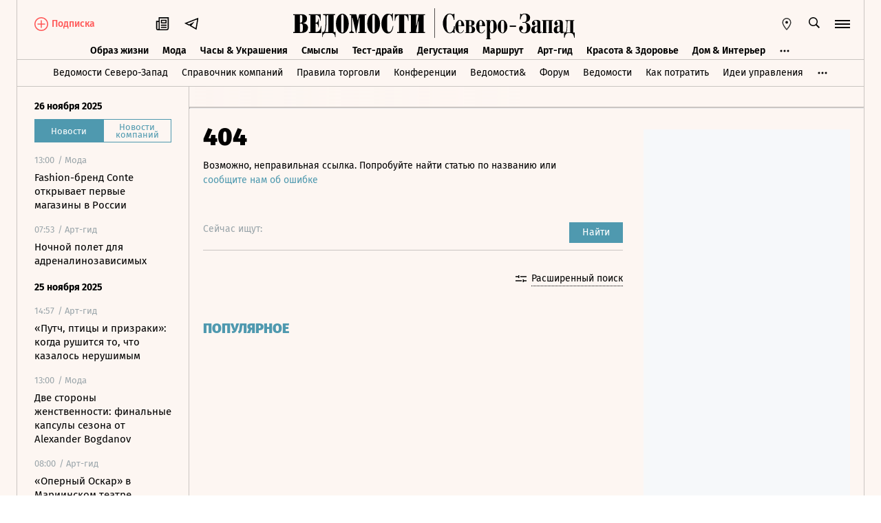

--- FILE ---
content_type: text/css; charset=utf-8
request_url: https://cdn26.vedomosti.ru/1.6.805/assets/SearchItem-c1f95be2.css
body_size: 844
content:
.search-mobile-item__info{display:flex}.search-mobile-item__image{width:116px;height:65px;margin-right:15px;flex:none}.search-mobile-item__title{font-size:14px;line-height:16px}@media screen and (min-width: 360px){.search-mobile-item__title{font-size:16px;line-height:19px}}.search-mobile-item__subtitle{font-family:Lora,Times,serif;margin-top:10px;font-size:14px;line-height:20px}.search-mobile-item__subtitle em{color:#fdf6f2;background-color:var(--ved-main-color, #4f99af);font-style:normal;padding:2px 1px}@media screen and (min-width: 360px){.search-mobile-item__subtitle{font-size:16px;line-height:26px}}.search-item{display:flex;justify-content:space-between;transition:opacity .3s ease-in-out;padding:20px 0;transition:all .3s ease-in-out}.search-item:hover{opacity:.6}.search-item__desktop{display:flex;justify-content:space-between;width:100%}.search-item__wrapper{min-height:fit-content}.search-item__title{font-size:22px;line-height:25px;padding-bottom:10px}.search-item__subtitle{font-family:Lora,Times,serif;font-size:14px;line-height:22px}.search-item__subtitle em{color:#fdf6f2;background-color:var(--ved-main-color, #4f99af);font-style:normal;padding:4px}.search-item__info{font-size:12px;line-height:14px;margin-bottom:10px}.search-item__image{width:142px;height:80px;margin-left:30px;flex:none}


--- FILE ---
content_type: text/javascript; charset=utf-8
request_url: https://cdn26.vedomosti.ru/1.6.805/assets/no-photo-399e8edd.js
body_size: -469
content:
const o="https://cdn26.vedomosti.ru/1.6.805/assets/no-photo-bf77dbdb.png";export{o as n};


--- FILE ---
content_type: text/javascript; charset=utf-8
request_url: https://cdn26.vedomosti.ru/1.6.805/assets/index-fce948e5.js
body_size: 146
content:
import{P as o}from"./PageError-78c6bb9e.js";import"./socials-2934bfd6.js";import"./index-38384514.js";import"./vendor-7ed3ec1c.js";import"./axios-7e2166d8.js";import"./polyfills-8cdbc904.js";import"./crypto-bn-6696e6d5.js";import"./elliptic-65900489.js";import"./lodash-0917b722.js";import"./sentry-e97845e0.js";import"./imask/esm-a29b7dc4.js";import"./Banner-ea26694a.js";import"./BaseImage-e6d0b5de.js";import"./Tooltip-a1ae6033.js";import"./logger-e10aea59.js";import"./no-photo-399e8edd.js";import"./Page-9fcd5cd9.js";import"./Search-10064655.js";import"./Tabs-2c515167.js";import"./SearchItem-4aa414ba.js";import"./appMixin-366a72ee.js";export{o as default};


--- FILE ---
content_type: image/svg+xml
request_url: https://cdn26.vedomosti.ru/1.6.805/assets/logo-ved-spb-b3b01cc7.svg
body_size: 23029
content:
<svg width="428" height="47" viewBox="0 0 428 47" fill="none" xmlns="http://www.w3.org/2000/svg">
<path fill-rule="evenodd" clip-rule="evenodd" d="M150.376 18.9673H151.032V7.57214H150.601L148.81 9.84487C147.669 8.77093 144.977 8.28245 143.811 8.28245C137.886 8.28245 133.803 15.1903 133.803 23.2982C133.803 32.6352 137.969 38.2546 143.857 38.2546C149.484 38.2546 151.548 31.6352 151.786 26.8376H151.053C150.524 30.5879 148.698 36.1031 145.354 36.1031C142.821 36.1031 142.407 33.2534 142.407 28.7564V16.7527C142.407 12.5782 143.292 9.6982 145.676 9.6982C148.281 9.6982 150.103 14.2218 150.376 18.9673ZM10.0681 10.428V21.8377H11.5118C12.5566 21.8377 13.679 21.1323 13.679 18.2862V13.7711C13.679 10.3959 12.4485 10.4149 11.6826 10.4267C11.6391 10.4274 11.5968 10.428 11.5566 10.428H10.0681ZM0.000244141 36.0923L2.1457 36.108L2.14449 10.4183L0.000244141 10.4414V9.01469L12.6633 9.01833C17.3409 9.01833 20.856 11.5044 20.856 15.3347C20.856 19.1383 18.913 21.9298 15.073 22.4292V22.8365C18.3869 22.7771 22.3215 25.2535 22.3215 29.1177C22.3215 34.6911 18.3033 37.4717 12.7784 37.4717H0.000244141V36.0923ZM10.0463 23.2571L10.0681 36.1032H11.5566L11.606 36.1033C12.3921 36.105 14.3893 36.1095 14.3893 32.6014V26.6414C14.3893 24.1214 12.7202 23.2268 11.5118 23.2268L10.0463 23.2571ZM23.753 10.4125H25.9009V36.0828H23.753V37.4719H42.4002V26.8271H41.8245C41.2427 31.8961 39.5409 36.0549 33.8051 36.044L33.7663 23.2852L34.5348 23.2695C36.8306 23.2695 37.8209 26.1107 38.1324 28.9713H38.8512V16.1434H38.1324C37.9227 19.084 36.7978 21.8464 34.5348 21.8464L33.8051 21.8452L33.7663 10.438C33.7663 10.438 40.5566 8.85493 41.0524 19.0089H41.7481V9.08039H23.753V10.4125ZM53.2404 10.4433V36.0978H48.5543V35.3839C49.6052 32.9015 50.3628 25.6287 50.3628 21.1318V13.293C50.3628 11.1669 51.0622 10.4433 51.8016 10.4433H53.2404ZM45.3349 9.00451V10.4324H47.5337C48.2367 10.4324 48.924 11.133 48.924 13.2797V21.5427C48.924 28.1972 48.1992 34.8445 46.0452 36.0978H43.8876V43.9354H44.6076C44.6076 39.9524 46.1385 37.5221 49.6428 37.5221H57.5579C61.1992 37.5221 63.3131 39.3851 63.3131 43.9354H64.0319V36.0978H61.1543V10.4433L63.3131 10.4324V9.00451H45.3349ZM89.9438 14.7142H89.2116L89.1959 33.1966C89.1959 35.21 90.3801 36.096 92.0504 36.1106C92.1207 36.1833 92.0723 37.5166 92.0723 37.5166H84.9062V36.1251C85.9438 36.1251 87.7789 35.9445 87.7789 33.2294L87.785 10.4039H85.6298V9.08511H95.545L97.848 18.7397L100.149 9.08511L110.79 9.08148V10.3675H108.598L108.635 36.09H110.79V37.4718H98.5547V36.09H100.726V14.6997H100.149L95.688 37.4839L95.0322 37.4718L89.9438 14.7142ZM160.43 10.409C156.784 10.409 154.72 14.7217 154.72 18.9799H153.958V9.06233L174.801 9.08536V18.9799H174.041C174.041 15.0781 172.28 10.4078 168.309 10.4078V36.1132H171.211V37.472H157.587V36.1132H160.43V10.409ZM176.266 10.3995H178.435V36.1135H176.279V37.4723H187.75V36.1086L186.278 36.0638V34.6892L189.325 19.722H189.902L189.946 36.1086H188.479V37.4723H200.001V36.1086H197.788V10.3995H200.001V9.0856H188.479V10.3874H189.946V11.882L186.896 26.1026H186.322V10.3995H187.788V9.0856H176.266V10.3995ZM72.6343 11.8247C72.6343 10.089 73.5022 9.52536 74.4573 9.52536C75.4149 9.52536 76.2731 10.089 76.2731 11.8247V34.6066C76.2731 36.3423 75.4149 36.9787 74.4573 36.9787C73.5022 36.9787 72.6343 36.3423 72.6343 34.6066V11.8247ZM64.7434 23.3084C64.7434 30.3314 67.7967 38.2247 74.4573 38.2247C81.1252 38.2247 84.1786 30.4187 84.1786 23.4005C84.1786 16.3763 81.1252 8.28172 74.4573 8.28172C67.7967 8.28172 64.7434 16.2878 64.7434 23.3084ZM120.119 11.8247C120.119 10.089 120.988 9.52536 121.942 9.52536C122.901 9.52536 123.759 10.089 123.759 11.8247V34.6066C123.759 36.3423 122.901 36.9787 121.942 36.9787C120.988 36.9787 120.119 36.3423 120.119 34.6066V11.8247ZM112.229 23.3084C112.229 30.3314 115.28 38.2247 121.942 38.2247C128.61 38.2247 131.662 30.4187 131.662 23.4005C131.662 16.3763 128.61 8.28172 121.942 8.28172C115.28 8.28172 112.229 16.2878 112.229 23.3084Z" fill="black"/>
<rect x="214" width="0.7" height="45" fill="black"/>
<path d="M243.632 17.7947C243.205 15.0218 242.411 12.8601 241.25 11.3096C240.12 9.75917 238.821 8.98395 237.355 8.98395C236.103 8.98395 235.141 9.40138 234.469 10.2362C233.827 11.0711 233.369 12.07 233.094 13.2328C232.819 14.3658 232.666 15.5287 232.636 16.7213C232.605 17.8842 232.59 18.8085 232.59 19.4943L232.544 25.6216C232.544 27.8876 232.682 29.7511 232.957 31.2122C233.262 32.6732 233.644 33.836 234.102 34.7007C234.56 35.5654 235.064 36.1766 235.614 36.5344C236.194 36.8624 236.76 37.0264 237.309 37.0264C237.89 37.0264 238.516 36.8624 239.188 36.5344C239.891 36.1766 240.563 35.625 241.204 34.8796C241.846 34.1044 242.411 33.1055 242.899 31.883C243.388 30.6307 243.724 29.0952 243.907 27.2764H245.053L244.778 37.6525H243.632C243.449 37.1755 243.235 36.8773 242.991 36.758C242.747 36.6089 242.502 36.5344 242.258 36.5344C241.922 36.5344 241.586 36.6239 241.25 36.8028C240.914 36.9817 240.563 37.1606 240.196 37.3395C239.921 37.4885 239.57 37.6376 239.142 37.7867C238.745 37.9358 238.211 38.0103 237.538 38.0103C235.858 38.0103 234.362 37.5482 233.048 36.6239C231.765 35.6995 230.666 34.5069 229.749 33.0459C228.863 31.555 228.176 29.9151 227.687 28.1261C227.229 26.3073 227 24.5034 227 22.7144C227 21.0149 227.244 19.3005 227.733 17.5711C228.222 15.8119 228.909 14.2317 229.795 12.8303C230.681 11.3991 231.75 10.2362 233.002 9.34174C234.285 8.44725 235.706 8 237.264 8C238.088 8 238.852 8.11927 239.555 8.3578C240.257 8.59633 240.899 8.83486 241.479 9.07339C241.632 9.13303 241.754 9.17775 241.846 9.20757C241.968 9.23739 242.105 9.25229 242.258 9.25229C242.411 9.25229 242.609 9.19266 242.854 9.07339C243.098 8.95413 243.266 8.7156 243.358 8.3578H244.549V17.7947H243.632Z" fill="black"/>
<path d="M259.109 33.0906C258.804 33.7466 258.468 34.3727 258.101 34.969C257.765 35.5654 257.368 36.0872 256.91 36.5344C256.452 36.9817 255.933 37.3394 255.352 37.6078C254.802 37.8761 254.191 38.0103 253.519 38.0103C252.45 38.0103 251.442 37.7569 250.495 37.25C249.579 36.7133 248.754 35.9977 248.021 35.1032C247.319 34.1789 246.753 33.1055 246.326 31.883C245.929 30.6307 245.73 29.289 245.73 27.8578C245.73 26.5161 245.913 25.2339 246.28 24.0115C246.677 22.789 247.181 21.7156 247.792 20.7913C248.434 19.867 249.151 19.1365 249.946 18.5998C250.77 18.0333 251.626 17.75 252.511 17.75C253.245 17.75 254.023 17.9438 254.848 18.3314C255.673 18.6892 256.421 19.2557 257.093 20.031C257.765 20.8062 258.315 21.7901 258.743 22.9828C259.201 24.1456 259.43 25.5321 259.43 27.1422H250.679V31.2122C250.679 31.8979 250.709 32.5986 250.77 33.3142C250.831 34 250.954 34.6261 251.137 35.1927C251.351 35.7592 251.656 36.2213 252.053 36.5791C252.45 36.9369 252.985 37.1158 253.657 37.1158C254.268 37.1158 254.833 36.9667 255.352 36.6686C255.872 36.3406 256.33 35.953 256.727 35.5057C257.154 35.0585 257.521 34.5814 257.827 34.0745C258.132 33.5677 258.361 33.1353 258.514 32.7775L259.109 33.0906ZM254.94 26.2477V24.1904C254.94 23.5046 254.909 22.8337 254.848 22.1778C254.818 21.5218 254.726 20.9404 254.573 20.4335C254.451 19.8968 254.237 19.4644 253.932 19.1365C253.626 18.8085 253.229 18.6445 252.741 18.6445C252.282 18.6445 251.916 18.7489 251.641 18.9576C251.396 19.1663 251.198 19.4495 251.045 19.8073C250.892 20.1651 250.786 20.5677 250.724 21.0149C250.694 21.4622 250.679 21.9243 250.679 22.4014V26.2477H254.94Z" fill="black"/>
<path d="M267.499 18.1078C268.446 18.1078 269.378 18.1525 270.294 18.242C271.21 18.3016 272.005 18.4805 272.677 18.7787C273.379 19.047 273.944 19.4644 274.372 20.031C274.8 20.5975 275.013 21.3727 275.013 22.3567C275.013 23.6984 274.616 24.6823 273.822 25.3085C273.059 25.9346 271.898 26.4564 270.34 26.8739V27.008C271.042 27.1869 271.73 27.4106 272.402 27.6789C273.074 27.9174 273.654 28.2454 274.143 28.6628C274.662 29.0505 275.075 29.5275 275.38 30.094C275.685 30.6605 275.838 31.3463 275.838 32.1514C275.838 32.8073 275.747 33.4633 275.563 34.1193C275.411 34.7752 275.105 35.3716 274.647 35.9083C274.219 36.4151 273.608 36.8326 272.814 37.1605C272.02 37.4885 270.997 37.6525 269.744 37.6525H260.718V36.758H262.276V19.0023H260.718V18.1078H267.499ZM268.095 26.4713C268.4 26.4713 268.69 26.4415 268.965 26.3819C269.271 26.2924 269.53 26.1433 269.744 25.9346C269.958 25.6961 270.126 25.3681 270.248 24.9507C270.401 24.5333 270.477 23.9817 270.477 23.2959V21.9541C270.477 21.1491 270.386 20.5528 270.202 20.1651C270.019 19.7477 269.805 19.4644 269.561 19.3154C269.317 19.1365 269.042 19.047 268.736 19.047C268.461 19.0172 268.232 19.0023 268.049 19.0023H266.766V26.4713H268.095ZM268.919 36.758C269.103 36.758 269.301 36.7133 269.515 36.6239C269.759 36.5344 269.973 36.3704 270.157 36.1319C270.37 35.8635 270.538 35.4908 270.661 35.0138C270.813 34.5367 270.89 33.8956 270.89 33.0906V31.3911C270.89 31.0034 270.859 30.586 270.798 30.1388C270.768 29.6617 270.676 29.2294 270.523 28.8417C270.37 28.4243 270.126 28.0814 269.79 27.8131C269.454 27.5149 268.996 27.3658 268.415 27.3658H266.766V36.758H268.919Z" fill="black"/>
<path d="M290.879 33.0906C290.573 33.7466 290.237 34.3727 289.871 34.969C289.535 35.5654 289.138 36.0872 288.679 36.5344C288.221 36.9817 287.702 37.3394 287.122 37.6078C286.572 37.8761 285.961 38.0103 285.289 38.0103C284.22 38.0103 283.212 37.7569 282.265 37.25C281.348 36.7133 280.524 35.9977 279.791 35.1032C279.088 34.1789 278.523 33.1055 278.095 31.883C277.698 30.6307 277.5 29.289 277.5 27.8578C277.5 26.5161 277.683 25.2339 278.049 24.0115C278.446 22.789 278.95 21.7156 279.561 20.7913C280.203 19.867 280.921 19.1365 281.715 18.5998C282.54 18.0333 283.395 17.75 284.281 17.75C285.014 17.75 285.793 17.9438 286.618 18.3314C287.442 18.6892 288.191 19.2557 288.863 20.031C289.535 20.8062 290.085 21.7901 290.512 22.9828C290.97 24.1456 291.2 25.5321 291.2 27.1422H282.448V31.2122C282.448 31.8979 282.479 32.5986 282.54 33.3142C282.601 34 282.723 34.6261 282.906 35.1927C283.12 35.7592 283.426 36.2213 283.823 36.5791C284.22 36.9369 284.754 37.1158 285.426 37.1158C286.037 37.1158 286.602 36.9667 287.122 36.6686C287.641 36.3406 288.099 35.953 288.496 35.5057C288.924 35.0585 289.29 34.5814 289.596 34.0745C289.901 33.5677 290.13 33.1353 290.283 32.7775L290.879 33.0906ZM286.709 26.2477V24.1904C286.709 23.5046 286.679 22.8337 286.618 22.1778C286.587 21.5218 286.495 20.9404 286.343 20.4335C286.221 19.8968 286.007 19.4644 285.701 19.1365C285.396 18.8085 284.999 18.6445 284.51 18.6445C284.052 18.6445 283.685 18.7489 283.41 18.9576C283.166 19.1663 282.967 19.4495 282.815 19.8073C282.662 20.1651 282.555 20.5677 282.494 21.0149C282.463 21.4622 282.448 21.9243 282.448 22.4014V26.2477H286.709Z" fill="black"/>
<path d="M292.396 47V46.1055H293.953V19.0023H292.35V18.1078H296.611C296.855 18.1078 297.161 18.0631 297.527 17.9736C297.894 17.8842 298.199 17.8096 298.444 17.75V20.8807C298.535 20.5229 298.673 20.1651 298.856 19.8073C299.039 19.4495 299.284 19.1216 299.589 18.8234C299.925 18.4954 300.322 18.242 300.78 18.0631C301.269 17.8544 301.85 17.75 302.522 17.75C303.713 17.75 304.706 18.1078 305.5 18.8234C306.325 19.5092 306.981 20.3739 307.47 21.4174C307.959 22.4312 308.31 23.5344 308.524 24.7271C308.738 25.8899 308.845 26.9633 308.845 27.9472C308.845 29.617 308.616 31.0929 308.157 32.375C307.73 33.6273 307.165 34.6709 306.462 35.5057C305.79 36.3406 305.026 36.9667 304.171 37.3842C303.316 37.8016 302.476 38.0103 301.651 38.0103C301.01 38.0103 300.368 37.7718 299.727 37.2947C299.116 36.7878 298.688 36.117 298.444 35.2821V46.1055H300.002V47H292.396ZM303.896 25.8005C303.896 25.0849 303.866 24.3245 303.805 23.5195C303.774 22.7144 303.682 21.969 303.53 21.2833C303.377 20.5677 303.133 19.9862 302.797 19.539C302.461 19.0619 302.018 18.8234 301.468 18.8234C300.918 18.8234 300.46 19.0321 300.093 19.4495C299.727 19.867 299.421 20.4037 299.177 21.0596C298.963 21.7156 298.795 22.461 298.673 23.2959C298.581 24.1307 298.52 24.9805 298.49 25.8452C298.459 26.7099 298.444 27.5447 298.444 28.3498C298.444 29.125 298.444 29.7959 298.444 30.3624C298.444 31.7638 298.535 32.8819 298.719 33.7167C298.932 34.5516 299.177 35.1927 299.452 35.6399C299.757 36.0573 300.078 36.3406 300.414 36.4897C300.78 36.6089 301.117 36.6686 301.422 36.6686C301.727 36.6686 302.033 36.5791 302.338 36.4002C302.644 36.1915 302.903 35.8635 303.117 35.4163C303.362 34.9392 303.545 34.3131 303.667 33.5378C303.82 32.7626 303.896 31.8085 303.896 30.6755V25.8005Z" fill="black"/>
<path d="M317.54 38.0103C316.654 38.0103 315.768 37.7718 314.882 37.2947C313.996 36.8177 313.202 36.1319 312.5 35.2374C311.828 34.3429 311.278 33.2844 310.85 32.0619C310.422 30.8096 310.209 29.4232 310.209 27.9025C310.209 26.7099 310.377 25.5172 310.713 24.3245C311.079 23.1021 311.583 22.0138 312.225 21.0596C312.866 20.0757 313.63 19.2856 314.516 18.6892C315.432 18.0631 316.44 17.75 317.54 17.75C318.639 17.75 319.632 18.0631 320.518 18.6892C321.434 19.2856 322.213 20.0757 322.855 21.0596C323.496 22.0138 323.985 23.1021 324.321 24.3245C324.688 25.5172 324.871 26.7099 324.871 27.9025C324.871 29.4232 324.657 30.8096 324.229 32.0619C323.802 33.2844 323.237 34.3429 322.534 35.2374C321.862 36.1319 321.083 36.8177 320.197 37.2947C319.311 37.7718 318.426 38.0103 317.54 38.0103ZM317.54 18.6445C316.959 18.6445 316.501 18.7936 316.165 19.0917C315.86 19.3601 315.631 19.7328 315.478 20.2099C315.325 20.6869 315.233 21.2385 315.203 21.8647C315.172 22.4908 315.157 23.1319 315.157 23.7878V32.0172C315.157 32.6433 315.172 33.2546 315.203 33.8509C315.233 34.4472 315.325 34.9989 315.478 35.5057C315.631 35.9828 315.86 36.3704 316.165 36.6686C316.501 36.9667 316.959 37.1158 317.54 37.1158C318.12 37.1158 318.563 36.9667 318.868 36.6686C319.204 36.3704 319.449 35.9828 319.602 35.5057C319.754 34.9989 319.846 34.4472 319.876 33.8509C319.907 33.2546 319.922 32.6433 319.922 32.0172V23.7878C319.922 23.1319 319.907 22.4908 319.876 21.8647C319.846 21.2385 319.754 20.6869 319.602 20.2099C319.449 19.7328 319.204 19.3601 318.868 19.0917C318.563 18.7936 318.12 18.6445 317.54 18.6445Z" fill="black"/>
<path d="M328.427 26.2477H338.049V28.2603H328.427V26.2477Z" fill="black"/>
<path d="M343.957 17.0791L344.415 8.3578H345.148C345.179 8.44725 345.24 8.59633 345.331 8.80505C345.423 9.01376 345.637 9.11812 345.973 9.11812C346.828 9.11812 347.378 9.05849 347.622 8.93922C347.897 8.81996 348.126 8.70069 348.31 8.58142C348.493 8.43234 348.783 8.29817 349.18 8.1789C349.608 8.05963 350.402 8 351.563 8C352.601 8 353.579 8.14908 354.495 8.44725C355.442 8.7156 356.267 9.11812 356.97 9.65482C357.703 10.1915 358.283 10.8475 358.711 11.6227C359.138 12.3979 359.352 13.2924 359.352 14.3062C359.352 16.2144 358.848 17.6755 357.84 18.6892C356.832 19.703 355.244 20.5378 353.075 21.1938V21.5963C353.991 21.8349 354.862 22.1778 355.687 22.625C356.511 23.0424 357.229 23.5791 357.84 24.2351C358.482 24.8911 358.986 25.6663 359.352 26.5608C359.719 27.4255 359.902 28.4094 359.902 29.5126C359.902 30.4071 359.765 31.3463 359.49 32.3303C359.245 33.3142 358.756 34.2385 358.023 35.1032C357.321 35.9381 356.359 36.6388 355.137 37.2053C353.915 37.742 352.342 38.0103 350.417 38.0103C349.348 38.0103 348.34 37.8463 347.393 37.5183C346.446 37.1605 345.622 36.6686 344.919 36.0424C344.216 35.3865 343.667 34.6112 343.269 33.7167C342.872 32.8222 342.674 31.8383 342.674 30.7649C342.674 29.4232 342.979 28.4392 343.59 27.8131C344.232 27.1571 344.95 26.8291 345.744 26.8291C346.507 26.8291 347.149 27.1422 347.668 27.7683C348.187 28.3945 348.447 29.1995 348.447 30.1835C348.447 30.6904 348.325 31.1227 348.081 31.4805C347.867 31.8383 347.638 32.1365 347.393 32.375C347.088 32.6433 346.721 32.9117 346.294 33.18C345.896 33.4186 345.698 33.7764 345.698 34.2534C345.698 34.5516 345.79 34.8647 345.973 35.1927C346.156 35.5206 346.446 35.8188 346.843 36.0872C347.241 36.3555 347.729 36.5791 348.31 36.758C348.89 36.9369 349.593 37.0264 350.417 37.0264C351.303 37.0264 352.006 36.8177 352.525 36.4002C353.044 35.953 353.426 35.4163 353.671 34.7901C353.945 34.164 354.113 33.4931 354.175 32.7775C354.266 32.0321 354.312 31.3463 354.312 30.7202V27.992C354.312 27.1869 354.251 26.4117 354.129 25.6663C354.037 24.9209 353.839 24.2649 353.533 23.6984C353.228 23.1319 352.815 22.6846 352.296 22.3567C351.777 21.9989 351.105 21.82 350.28 21.82H347.76V20.836H350.646C351.716 20.836 352.525 20.4186 353.075 19.5837C353.625 18.7489 353.9 17.6158 353.9 16.1846V13.6353C353.9 11.8761 353.594 10.6686 352.983 10.0126C352.403 9.32684 351.7 8.98395 350.876 8.98395C349.868 8.98395 349.012 9.23739 348.31 9.74427C347.638 10.2511 347.073 10.8922 346.614 11.6674C346.156 12.4427 345.79 13.3222 345.515 14.3062C345.27 15.2603 345.056 16.1846 344.873 17.0791H343.957Z" fill="black"/>
<path d="M377.259 35.6399C376.678 36.5046 376.067 37.1158 375.426 37.4736C374.815 37.8314 374.128 38.0103 373.364 38.0103C372.936 38.0103 372.554 37.9209 372.218 37.742C371.882 37.5631 371.592 37.3245 371.348 37.0264C371.104 36.7282 370.905 36.4151 370.752 36.0872C370.6 35.7294 370.508 35.3716 370.477 35.0138C370.264 35.3417 369.989 35.6846 369.653 36.0424C369.347 36.4002 368.981 36.7282 368.553 37.0264C368.156 37.2947 367.698 37.5183 367.178 37.6972C366.69 37.906 366.155 38.0103 365.575 38.0103C364.842 38.0103 364.2 37.8761 363.65 37.6078C363.131 37.3394 362.688 36.9667 362.321 36.4897C361.955 36.0126 361.68 35.4759 361.497 34.8796C361.313 34.2534 361.222 33.5975 361.222 32.9117C361.222 31.6594 361.436 30.6456 361.863 29.8704C362.291 29.0654 362.902 28.4243 363.696 27.9472C364.521 27.4702 365.498 27.1422 366.628 26.9633C367.759 26.7546 369.011 26.6055 370.386 26.5161V21.4622C370.386 20.3291 370.126 19.5837 369.607 19.2259C369.118 18.8383 368.522 18.6445 367.82 18.6445C367.331 18.6445 366.934 18.6892 366.628 18.7787C366.354 18.8681 366.124 18.9874 365.941 19.1365C365.788 19.2557 365.682 19.3899 365.62 19.539C365.59 19.6583 365.575 19.7626 365.575 19.8521C365.575 20.18 365.666 20.4633 365.85 20.7018C366.063 20.9106 366.277 21.1491 366.491 21.4174C366.644 21.6261 366.781 21.8796 366.903 22.1778C367.056 22.4461 367.133 22.789 367.133 23.2064C367.133 23.9817 366.903 24.6376 366.445 25.1743C365.987 25.711 365.422 25.9794 364.75 25.9794C364.292 25.9794 363.895 25.8899 363.559 25.711C363.253 25.5023 362.993 25.2489 362.78 24.9507C362.566 24.6227 362.413 24.2947 362.321 23.9667C362.23 23.6089 362.184 23.2661 362.184 22.9381C362.184 22.4014 362.306 21.8349 362.551 21.2385C362.795 20.6124 363.192 20.0459 363.742 19.539C364.292 19.0023 365.01 18.57 365.895 18.242C366.812 17.914 367.927 17.75 369.24 17.75C369.973 17.75 370.676 17.8096 371.348 17.9289C372.02 18.0183 372.616 18.1972 373.135 18.4656C373.685 18.7339 374.112 19.1216 374.418 19.6284C374.723 20.1055 374.876 20.7317 374.876 21.5069V33.7615C374.876 34.2683 374.891 34.7752 374.922 35.2821C374.952 35.789 375.151 36.0424 375.517 36.0424C375.762 36.0424 375.976 35.9679 376.159 35.8188C376.342 35.6399 376.541 35.4312 376.755 35.1927L377.259 35.6399ZM370.386 27.4105C369.378 27.5 368.583 27.7087 368.003 28.0367C367.453 28.3647 367.041 28.7672 366.766 29.2443C366.491 29.7213 366.323 30.2431 366.262 30.8096C366.201 31.3761 366.17 31.9427 366.17 32.5092C366.17 33.4633 366.262 34.2833 366.445 34.969C366.628 35.625 367.087 35.953 367.82 35.953C368.278 35.953 368.736 35.7145 369.194 35.2374C369.653 34.7603 370.05 34.3131 370.386 33.8956V27.4105Z" fill="black"/>
<path d="M383.597 36.758H384.926V37.6525H377.549V36.758H379.106V19.0023H377.549V18.1078H393.86V19.0023H392.302V36.758H393.86V37.6525H386.483V36.758H387.812V19.0023H383.597V36.758Z" fill="black"/>
<path d="M411.31 35.6399C410.73 36.5046 410.119 37.1158 409.477 37.4736C408.866 37.8314 408.179 38.0103 407.415 38.0103C406.988 38.0103 406.606 37.9209 406.27 37.742C405.934 37.5631 405.644 37.3245 405.399 37.0264C405.155 36.7282 404.956 36.4151 404.804 36.0872C404.651 35.7294 404.559 35.3716 404.529 35.0138C404.315 35.3417 404.04 35.6846 403.704 36.0424C403.399 36.4002 403.032 36.7282 402.604 37.0264C402.207 37.2947 401.749 37.5183 401.23 37.6972C400.741 37.906 400.206 38.0103 399.626 38.0103C398.893 38.0103 398.251 37.8761 397.702 37.6078C397.182 37.3394 396.739 36.9667 396.373 36.4897C396.006 36.0126 395.731 35.4759 395.548 34.8796C395.365 34.2534 395.273 33.5975 395.273 32.9117C395.273 31.6594 395.487 30.6456 395.915 29.8704C396.342 29.0654 396.953 28.4243 397.747 27.9472C398.572 27.4702 399.55 27.1422 400.68 26.9633C401.81 26.7546 403.063 26.6055 404.437 26.5161V21.4622C404.437 20.3291 404.177 19.5837 403.658 19.2259C403.169 18.8383 402.574 18.6445 401.871 18.6445C401.382 18.6445 400.985 18.6892 400.68 18.7787C400.405 18.8681 400.176 18.9874 399.993 19.1365C399.84 19.2557 399.733 19.3899 399.672 19.539C399.641 19.6583 399.626 19.7626 399.626 19.8521C399.626 20.18 399.718 20.4633 399.901 20.7018C400.115 20.9106 400.329 21.1491 400.542 21.4174C400.695 21.6261 400.833 21.8796 400.955 22.1778C401.108 22.4461 401.184 22.789 401.184 23.2064C401.184 23.9817 400.955 24.6376 400.497 25.1743C400.038 25.711 399.473 25.9794 398.801 25.9794C398.343 25.9794 397.946 25.8899 397.61 25.711C397.305 25.5023 397.045 25.2489 396.831 24.9507C396.617 24.6227 396.465 24.2947 396.373 23.9667C396.281 23.6089 396.235 23.2661 396.235 22.9381C396.235 22.4014 396.358 21.8349 396.602 21.2385C396.846 20.6124 397.243 20.0459 397.793 19.539C398.343 19.0023 399.061 18.57 399.947 18.242C400.863 17.914 401.978 17.75 403.292 17.75C404.025 17.75 404.727 17.8096 405.399 17.9289C406.071 18.0183 406.667 18.1972 407.186 18.4656C407.736 18.7339 408.164 19.1216 408.469 19.6284C408.775 20.1055 408.927 20.7317 408.927 21.5069V33.7615C408.927 34.2683 408.943 34.7752 408.973 35.2821C409.004 35.789 409.202 36.0424 409.569 36.0424C409.813 36.0424 410.027 35.9679 410.21 35.8188C410.394 35.6399 410.592 35.4312 410.806 35.1927L411.31 35.6399ZM404.437 27.4105C403.429 27.5 402.635 27.7087 402.054 28.0367C401.505 28.3647 401.092 28.7672 400.817 29.2443C400.542 29.7213 400.374 30.2431 400.313 30.8096C400.252 31.3761 400.222 31.9427 400.222 32.5092C400.222 33.4633 400.313 34.2833 400.497 34.969C400.68 35.625 401.138 35.953 401.871 35.953C402.329 35.953 402.788 35.7145 403.246 35.2374C403.704 34.7603 404.101 34.3131 404.437 33.8956V27.4105Z" fill="black"/>
<path d="M426.262 18.1078V19.0023H424.659V36.758H427.087V44.719H426.171C426.109 44.0929 425.987 43.3773 425.804 42.5722C425.621 41.7672 425.346 40.992 424.979 40.2466C424.613 39.531 424.124 38.9197 423.513 38.4128C422.902 37.906 422.138 37.6525 421.222 37.6525H416.823C416.457 37.6525 416.029 37.7122 415.54 37.8314C415.082 37.9805 414.609 38.2936 414.12 38.7706C413.631 39.2477 413.188 39.9484 412.791 40.8727C412.394 41.8268 412.089 43.1089 411.875 44.719H410.958V36.758C411.6 36.8177 412.135 36.7431 412.562 36.5344C412.99 36.3257 413.326 36.0573 413.57 35.7294C413.845 35.3716 414.044 34.9989 414.166 34.6112C414.319 34.1938 414.426 33.8211 414.487 33.4931C414.639 32.7179 414.746 31.719 414.807 30.4966C414.899 29.2443 414.96 28.0069 414.991 26.7844C415.052 25.5619 415.082 24.4587 415.082 23.4748C415.082 22.4908 415.082 21.8498 415.082 21.5516C415.082 20.8956 414.991 20.3142 414.807 19.8073C414.624 19.2706 414.151 19.0023 413.387 19.0023H412.929V18.1078H426.262ZM420.168 19.0023H417.419C417.266 19.0023 417.114 19.0321 416.961 19.0917C416.808 19.1216 416.671 19.2259 416.548 19.4048C416.426 19.5539 416.319 19.8073 416.228 20.1651C416.136 20.4931 416.075 20.9553 416.044 21.5516C415.892 24.1755 415.8 26.3372 415.77 28.0367C415.739 29.7064 415.678 31.0929 415.586 32.1961C415.525 33.2695 415.388 34.1491 415.174 34.8349C414.96 35.4908 414.594 36.1319 414.074 36.758H420.168V19.0023Z" fill="black"/>
</svg>


--- FILE ---
content_type: text/javascript; charset=utf-8
request_url: https://cdn26.vedomosti.ru/1.6.805/assets/socials-2934bfd6.js
body_size: 1195
content:
import{K as k}from"./index-38384514.js";const g=new RegExp("<[^>]*?>","gm");function E({keywords:c="",subtitle:t="",image:n="",title:o="",type:p="",sharingTitle:d="",metaDescription:a="",robots:r="",url:s=""}={},{customTitle:w=!1,useCDN:y=!0,projectName:h="Ведомости",projectSlug:b=""}={},$={}){var l;switch(b){case"south":h="Ведомости. ЮГ";break;case"spb":h="Ведомости. Северо-Запад";break;case"spb-style":case"spb_lifestyle":h="Ведомости. Северо-Запад Стиль жизни";break;default:h="Ведомости"}t=t==null?void 0:t.replace(g,""),a=a==null?void 0:a.replace(g,""),d=d||o,a=a||t,o&&(o=w?o:`${o} - ${h}`),c=c||((l=t==null?void 0:t.replace(/\s*[.,:—-]\s/gm," "))==null?void 0:l.split(" ").join(", "));const e=[{"data-hid":"og:title",property:"og:title",content:d},{"data-hid":"twitter:title",name:"twitter:title",content:d},{"data-hid":"keywords",name:"keywords",content:c}],f=[];if(n&&(n=y?`https://cdn5.vedomosti.ru/${n.replace("/","")}`:n,e.push({"data-hid":"og:image",property:"og:image",content:n},{"data-hid":"twitter:image",name:"twitter:image",content:n})),t&&e.push({"data-hid":"twitter:description",name:"twitter:description",content:t},{"data-hid":"og:description",property:"og:description",content:t}),a&&e.push({"data-hid":"description",name:"description",content:a}),p&&e.push({"data-hid":"og:type",property:"og:type",name:"og:type",content:p}),s){const u=s.endsWith("/")?s.slice(0,-1):s;e.push({"data-hid":"og:url",property:"og:url",content:u}),f.push({"data-hid":"canonical",rel:"canonical",href:k()?u.replace(/^https?:\/\/(www\.)?/,"https://"):u})}return r&&e.push({"data-hid":"robots",name:"robots",content:r}),{meta:e,link:f,title:o}}export{E as c,g as r};


--- FILE ---
content_type: text/javascript; charset=utf-8
request_url: https://cdn26.vedomosti.ru/1.6.805/assets/Banner-ea26694a.js
body_size: 23137
content:
import{_ as Z,Q as re,b as H,u as _e,S as de,K as Q,R as pe,G as ve,A as me,l as he,q as ge}from"./index-38384514.js";import{y as R,v as B,f as P,x as c,o as ee,B as t,X as o,a7 as I,W as m,P as r,aU as ye,a5 as V,a4 as x,a3 as l,C as T,$ as M,a8 as q,O as L,ad as J,a2 as X,a6 as G,Y as ne,a1 as N,aG as fe,A as le,s as be,L as ie,w as ke,N as ue,T as $e}from"./vendor-7ed3ec1c.js";import{_ as A}from"./BaseImage-e6d0b5de.js";import{_ as ce}from"./Tooltip-a1ae6033.js";import{l as oe}from"./logger-e10aea59.js";import{n as xe}from"./no-photo-399e8edd.js";const Ps=new RegExp("^(https?:\\/\\/)?((([a-z\\d]([a-z\\d-]*[a-z\\d])*)\\.)+[a-z]{2,}|((\\d{1,3}\\.){3}\\d{1,3}))(\\:\\d+)?(\\/[-a-z\\d%_.~+]*)*(\\?[;&a-z\\d%_.~+=-]*)?(\\#[-a-z\\d_]*)?$","i"),we=new RegExp("^[0-9a-f]{8}-[0-9a-f]{4}-[0-9a-f]{4}-[0-9a-f]{4}-[0-9a-f]{12}$","i");const Te={class:"kinescope-player"},Pe=["src"],Ce={key:1,class:"placeholder"},Se=R({__name:"KinescopePlayer",props:{srcVideo:{type:String,default:""}},emits:["playerReady","playerCreated","playerTimeUpdate","playerCurrentTrackChanged","playerFullscreen","playerMuted","playerStateChanged","getTimelineData","playerMounted"],setup(p,{expose:y,emit:e}){const a=p,s=B(),_=P(),i=P(),n=P(!1),v=P(!0),d=P(!0),f=P(""),g=c(()=>a.srcVideo?$.value?f.value:`https://kinescope.io/${a.srcVideo.split("/").pop()}/poster.webp`:""),$=c(()=>!!h.value),h=c(()=>{var b;const u=(b=a.srcVideo)==null?void 0:b.split("/").pop();return u&&we.test(u)?u:""}),C=c(()=>s.getters["kinescope/kinescopeLoader"]),S=async()=>{if($.value){const u=await j();e("getTimelineData",u)}C.value||s.commit("kinescope/setKinescopeLoader",await ye())},k=async u=>{const{data:{data:b}}=await re("$api").get(`/kinescope/video/${u}`);return b},w=async u=>{const{data:{data:b}}=await re("$api").get(`/kinescope/playlist/${u}`);if(!b.length)return[];const O=b.sort((Y,W)=>Y.position-W.position);return U(O[0].id),O},j=async()=>(await w(h.value)).map(O=>({id:O.id,percent:0})),E=u=>{u.once(u.Events.Error,b=>{oe({appid:"KinescopePlayer",event:"kinescope error",level:"ERROR",description:b.message||b}),e("playerStateChanged","error")}),u.on(u.Events.Ready,()=>{e("playerReady")}),u.on(u.Events.TimeUpdate,b=>{e("playerTimeUpdate",b.data)}),u.on(u.Events.CurrentTrackChanged,b=>{e("playerCurrentTrackChanged",b.data.item.id)}),u.on(u.Events.Playing,()=>{e("playerStateChanged","playing")}),u.on(u.Events.Pause,()=>{e("playerStateChanged","paused")}),u.on(u.Events.Ended,()=>{e("playerStateChanged","ended")}),e("playerCreated"),d.value=!1,_.value.classList.add("ready"),i.value=u,u.mute()},D=async u=>{await C.value.create(_.value,{url:u}).then(b=>{E(b),e("playerStateChanged","playing"),K("playing")}).catch(b=>{oe({appid:"KinescopePlayer",event:"kinescope error",level:"ERROR",description:b.message||b}),e("playerStateChanged","error")})},F=async()=>{if(e("playerStateChanged","loading"),$.value){const u=await s.dispatch("kinescope/getPlaylist",h.value);await D(u.play_link)}else await D(a.srcVideo)},U=async u=>{const{poster:{md:b}}=await k(u);f.value=b},z=u=>{u==="next"&&i.value.next(),u==="prev"&&i.value.previous()},K=async(u=null)=>{i.value&&(u||(await i.value.isPaused()?i.value.play():i.value.pause()),u==="playing"&&await i.value.play(),u==="paused"&&await i.value.pause())};return y({createKinescope:F,setCurrentTrack:z,onHandleFullscreen:()=>{n.value=!n.value,e("playerFullscreen",n.value)},setVideoState:K,setSoundState:async()=>{if(!i.value)return;const u=await i.value.isMuted();u?i.value.unmute():i.value.mute(),v.value=!u,e("playerMuted",v.value)}}),ee(async()=>{await S(),e("playerMounted")}),(u,b)=>(t(),o("div",Te,[d.value?(t(),o(I,{key:0},[g.value?(t(),o("img",{key:0,class:"kinescope-player__poster",src:g.value,alt:""},null,8,Pe)):(t(),o("img",Ce))],64)):m("",!0),r("iframe",{class:"kinescope-player__iframe",ref_key:"videoRef",ref:_,frameborder:"0"},null,512)]))}}),te=Z(Se,[["__scopeId","data-v-99e2eee4"]]);const je={class:"teaser-commerce"},Me={class:"teaser-commerce__commercial"},Le={class:"teaser-commerce__body"},Re=["href"],Ee={class:"teaser-commerce__title"},Ae={key:1,class:"teaser-commerce__image"},Ve={key:0,class:"teaser-commerce__items"},De=["href"],Oe={class:"teaser-commerce__footer"},Be={key:0,class:"teaser-commerce__tag"},Ie={class:"teaser-commerce__name"},Fe=r("span",null,"  / ",-1),Ue={key:0,class:"teaser-commerce__partner"},ze=R({__name:"TeaserCommerce",props:{teaser:{required:!0,type:Object}},setup(p){const y=p,e=B(),a=P(null);c(()=>e.getters["auth/isYearSubscriber"]);const{teaser:s}=V(y),_=c(()=>{const{image:g}=s.value;return g?{thumbnail:{url:g},original:{url:g}}:null}),i=c(()=>{const{logo_img:g}=s.value;return!g||g.includes(".svg")?null:{thumbnail:{url:g},original:{url:g}}}),n=c(()=>{var g;return((g=s.value.items)==null?void 0:g.slice(0,s.value.items_count))||[]}),v=c(()=>s.value.url||""),d=c(()=>(s==null?void 0:s.value.special_text)||"Спецпроект 16+"),f=()=>{var g,$;(g=s.value)!=null&&g.video_link&&a.value&&(($=a.value)==null||$.createKinescope())};return(g,$)=>(t(),o("div",je,[r("span",Me,x(d.value),1),r("div",Le,[r("a",{href:v.value,class:"teaser-commerce__hero",rel:"noreferer nofollow nooopener",target:"_blank"},[r("h3",Ee,x(l(s).title),1),l(s).video_link?(t(),T(l(te),{key:0,ref_key:"kinescopePlayerRef",ref:a,"src-video":l(s).video_link,class:"teaser-commerce__video",onPlayerMounted:f},null,8,["src-video"])):_.value?(t(),o("div",Ae,[M(l(A),{image:_.value},null,8,["image"])])):m("",!0)],8,Re)]),n.value.length?(t(),o("div",Ve,[(t(!0),o(I,null,q(n.value,h=>(t(),o("a",{key:h.id,href:h.url,class:"teaser-commerce__item",rel:"noreferer nofollow nooopener",target:"_blank"},[r("span",null,x(h.bindings.title),1)],8,De))),128))])):m("",!0),r("div",Oe,[r("div",null,[l(s).labels.client?(t(),o("span",Be,[l(s).labels.rkn_vedomosti_token?(t(),T(ce,{key:0,"with-hover":"",class:"teaser-commerce__tooltip"},{default:L(()=>[r("span",null,x(l(s).labels.rkn_vedomosti_token),1)]),_:1})):m("",!0),r("div",Ie,[J(" Реклама "),Fe,r("span",null,x(l(s).labels.client),1)])])):m("",!0)]),i.value?(t(),o("div",Ue,[M(l(A),{image:i.value,style:{"object-fit":"contain"}},null,8,["image"])])):m("",!0)])]))}});const qe=["href"],Ke={class:"teaser-editorial__content"},He={class:"teaser-editorial__info"},Ne={class:"teaser-editorial__title"},Ye={class:"teaser-editorial__subtitle"},Ge={class:"teaser-editorial__footer"},Je={class:"teaser-editorial__project"},We={class:"teaser-editorial__logo"},Qe={key:1,class:"teaser-editorial --with-items"},Xe={class:"teaser-editorial__body"},Ze=["href"],et={key:0,class:"teaser-editorial__title"},tt={key:2,class:"teaser-editorial__image"},st={key:0,class:"teaser-editorial__items"},at=["href"],rt={class:"teaser-editorial__footer"},ot={class:"teaser-editorial__tag"},nt={key:0,class:"teaser-editorial__partner"},lt=R({__name:"TeaserEditorial",props:{teaser:{required:!0,type:Object}},setup(p){const y=p,e=B(),a=c(()=>e.getters["viewport/isMobile"]),{teaser:s}=V(y),_=P(null),i=c(()=>{const{image:h}=s.value;return h?{original:{url:h},thumbnail:{url:h}}:null}),n=c(()=>s.value.special_text||""),v=c(()=>{var h;return((h=s.value.items)==null?void 0:h.slice(0,s.value.items_count))||[]}),d=c(()=>v.value.length),f=c(()=>{const{logo_img:h}=s.value;return!h||h.includes(".svg")?null:{thumbnail:{url:h},original:{url:h}}}),g=c(()=>s.value.url||""),$=()=>{var h,C;(h=s.value)!=null&&h.video_link&&_.value&&((C=_.value)==null||C.createKinescope())};return(h,C)=>d.value?(t(),o("div",Qe,[r("div",Xe,[r("a",{href:g.value,class:"teaser-editorial__hero",rel:"noreferer nofollow nooopener",target:"_blank"},[l(s).title?(t(),o("h3",et,x(l(s).title),1)):m("",!0),l(s).video_link?(t(),T(te,{key:1,ref_key:"kinescopePlayerRef",ref:_,"src-video":l(s).video_link,class:"teaser-editorial__video",onPlayerMounted:$},null,8,["src-video"])):i.value&&!a.value?(t(),o("div",tt,[M(l(A),{image:i.value},null,8,["image"])])):m("",!0)],8,Ze)]),v.value.length?(t(),o("div",st,[(t(!0),o(I,null,q(v.value,S=>(t(),o("a",{key:S.id,href:S.url,class:"teaser-editorial__item",rel:"noreferer nofollow nooopener",target:"_blank"},[r("span",null,x(S.bindings.title),1)],8,at))),128))])):m("",!0),r("div",rt,[r("span",ot,x(n.value),1),f.value?(t(),o("div",nt,[M(l(A),{image:f.value},null,8,["image"])])):m("",!0)])])):(t(),o("a",{key:0,href:g.value,class:"teaser-editorial --bg",rel:"noreferer nooopener",target:"_blank"},[r("div",Ke,[r("div",He,[r("h3",Ne,x(l(s).title),1),r("span",Ye,x(l(s).subtitle),1)]),r("div",Ge,[r("span",Je,x(n.value),1),r("div",We,[M(H,{name:"logo-ved-small",color:"currentColor",width:"16",height:"16"})])])]),i.value?(t(),T(l(A),{key:0,class:"teaser-editorial__image",image:i.value},null,8,["image"])):m("",!0)],8,qe))}});const it={key:0,class:"card-partner__header"},ut=["href"],ct={key:0,class:"card-partner__label"},_t={class:"card-partner__documents"},dt=["href"],pt={key:0,class:"card-partner__image"},vt=["src"],mt=["innerHTML"],ht={key:1,class:"card-partner__footer"},gt={class:"card-partner__tag"},yt={key:0,class:"card-partner__partner-logo"},ft=R({__name:"CardPartner",props:{card:{type:Object,required:!0}},setup(p){const y=p,e=c(()=>y.card.data.partner||"no-partner"),a=c(()=>["ampersand"].includes(e.value)),s=c(()=>({ampersand:"https://vedomosti.ru/partner",ecology:"https://vedomosti.ru/ecology",hbr:"https://hbr-russia.ru",kp:"https://kp.vedomosti.ru",hr:"https://vedomosti.ru/career",gorod:"https://vedomosti.ru/gorod",realty:"https://re.vedomosti.ru",sport:"https://vedomosti.ru/sport",vedomosti:"https://vedomosti.ru",miracles25:"https://vedomosti.ru/25"}));return(_,i)=>(t(),o("div",{class:X(["card-partner",`--${e.value}`])},[s.value[e.value]?(t(),o("div",it,[r("a",{href:s.value[e.value],target:"_blank",class:"card-partner__logo"},[r("div",{class:X(["card-partner__logo",`card-partner__logo--${e.value}`])},[M(H,{name:e.value,width:"100%",height:"100%"},null,8,["name"])],2),a.value?m("",!0):(t(),T(H,{key:0,name:"arrow-message",width:"20",height:"20",color:"currentColor"}))],8,ut),a.value?(t(),o("span",ct," Партнерский проект ")):m("",!0)])):m("",!0),r("div",_t,[(t(!0),o(I,null,q(p.card.data.documents,(n,v)=>(t(),o("a",{key:n.id,href:n.url,class:"card-partner__document",rel:"noopener noreferrer nofollow",target:"_blank"},[v===0?(t(),o("div",pt,[n.image?(t(),T(l(A),{key:0,image:n.image},null,8,["image"])):(t(),o("img",{key:1,src:l(xe)},null,8,vt))])):m("",!0),r("span",{innerHTML:n.title},null,8,mt)],8,dt))),128))]),p.card.data.specialText||p.card.data.partnerLogo?(t(),o("div",ht,[r("span",gt,x(p.card.data.specialText),1),p.card.data.partnerLogo?(t(),o("div",yt,[M(l(A),{image:p.card.data.partnerLogo},null,8,["image"])])):m("",!0)])):m("",!0)],2))}});const bt={class:"custom-swiper"},kt=R({__name:"Swiper",props:{width:{type:String,default:"100%"},listTag:{type:String,default:"div"}},setup(p){return(y,e)=>(t(),o("div",bt,[(t(),T(N(p.listTag),{class:"custom-swiper__inner",style:ne({width:p.width})},{default:L(()=>[G(y.$slots,"default",{},void 0,!0)]),_:3},8,["style"]))]))}}),$t=Z(kt,[["__scopeId","data-v-8a6169fe"]]);const xt={class:"card-mobile-partner"},wt=["href"],Tt={key:1,class:"card-mobile-partner__partner-sub"},Pt=["data-vr-contentbox","data-vr-contentbox-url","data-vr-headline","data-vr-title"],Ct=["href"],St={key:1,class:"card-mobile-partner__cover card-mobile-partner__image"},jt=["innerHTML"],Mt=R({__name:"CardMobilePartner",props:{card:{type:Object,required:!0}},setup(p){const y=p;P(190);const e=c(()=>y.card.data),a=c(()=>({ampersand:"https://vedomosti.ru/partner",ecology:"https://vedomosti.ru/ecology",hbr:"https://hbr-russia.ru",gorod:"https://vedomosti.ru/gorod",kp:"https://kp.vedomosti.ru",hr:"https://vedomosti.ru/career",realty:"https://re.vedomosti.ru",sport:"https://vedomosti.ru/sport",vedomosti:"https://vedomosti.ru",miracles25:"https://vedomosti.ru/25"})),s=c(()=>({ampersand:{width:28,height:35},ecology:{width:96,height:32},hbr:{width:86,height:61},gorod:{width:65,height:32},kp:{width:129,height:35},realty:{width:182,height:32},hr:{width:166,height:27},sport:{width:65,height:32},vedomosti:{width:177,height:32},miracles25:{width:130,height:32}}));c(()=>e.value.description.logo);const _=c(()=>{var n;return((n=e.value)==null?void 0:n.partner)==="ampersand"}),i=c(()=>e.value.partner);return(n,v)=>(t(),o("div",xt,[e.value.partner?(t(),o("a",{key:0,href:a.value[i.value],target:"_blank",class:"card-mobile-partner__partner"},[s.value[i.value]?(t(),T(H,{key:0,name:i.value,width:s.value[i.value].width.toString(),height:s.value[i.value].height.toString()},null,8,["name","width","height"])):m("",!0),_.value?(t(),o("div",Tt,x(p.card.data.specialText||"партнерский проект"),1)):m("",!0)],8,wt)):m("",!0),M($t,{class:"card-mobile-partner__swiper","data-vr-zone":p.card.data.slug||"partner "+p.card.list_id},{default:L(()=>[(t(!0),o(I,null,q(e.value.documents,d=>(t(),o("div",{key:d.id,class:"card-mobile-partner__item","data-vr-contentbox":`${p.card.data.slug} ${d.id}`,"data-vr-contentbox-url":d.h1||d.outer_link||d.url,"data-vr-headline":d.h1||d.mobile_title||d.title,"data-vr-title":d.h1||d.mobile_title||d.title},[r("a",{href:d.outer_link||d.url,class:"card-mobile-partner__link",rel:"noopener noreferrer nofollow",target:"_blank"},[d.image?(t(),T(l(A),{key:0,image:d.image,class:"card-mobile-partner__image"},null,8,["image"])):(t(),o("div",St)),r("div",{class:"card-mobile-partner__title",innerHTML:d.h1||d.mobile_title||d.title},null,8,jt)],8,Ct)],8,Pt))),128))]),_:1},8,["data-vr-zone"])]))}});const Lt=R({__name:"TeaserPartner",props:{teaser:{required:!0,type:Object}},setup(p){const y=p,e=B(),{teaser:a}=V(y),s=c(()=>e.getters["viewport/isMobile"]),_=c(()=>{const{labels:n,image:v,items:d=[],items_count:f=0,logo_img:g}=a.value,$=w=>w?{original:{url:w},thumbnail:{url:w}}:null,C=d.map(w=>{const{url:j}=w,{title:E,image:D}=w.bindings,F=$(D),U=_e(j);return{image:F,title:E,url:U}}).slice(0,f),[S]=C;S.image||(S.image=$(v));const{partner:k}=n;return{data:{description:{},documents:C,partner:k,partnerLogo:$(g),specialText:a.value.special_text}}}),i=c(()=>s.value?Mt:ft);return(n,v)=>i.value?(t(),T(N(i.value),{key:0,class:"teaser-partner",card:_.value},null,8,["card"])):m("",!0)}});const Rt={class:"block-list"},Et={class:"block-list__title"},At={class:"block-list__list"},Vt=["onClick"],Dt=R({__name:"BlockList",props:{items:{}},setup(p){const y=p,e=c(()=>y.items.map(a=>(a.url.startsWith("http")?(a.component="a",a.target="_blank"):a.component="router-link",a.onClick=a.onClick||function(){},a)));return(a,s)=>(t(),o("div",Rt,[r("div",Et,[G(a.$slots,"title")]),r("ul",At,[(t(!0),o(I,null,q(e.value,(_,i)=>(t(),T(N(_.component),{key:i,href:_.url,to:_.url,target:_.target,class:"block-list__item",event:_.event},{default:L(()=>[r("div",{class:"block-list__item-slot",onClick:_.onClick},[G(a.$slots,"default",{item:_})],8,Vt)]),_:2},1032,["href","to","target","event"]))),128))]),G(a.$slots,"footer")]))}});const Ot=["href"],Bt={class:"teaser-recommendation__ad"},It={class:"teaser-recommendation__footer"},Ft={style:{flex:"1"}},Ut={key:0,class:"teaser-recommendation__footer-partner"},zt={class:"teaser-recommendation__name"},qt=r("span",null,"  / ",-1),Kt={class:"teaser-recommendation__footer-logo-container"},Ht=R({__name:"TeaserRecommendation",props:{teaser:{required:!0,type:Object}},setup(p){const y=p;B();const{teaser:e}=V(y),a=P(null),s=c(()=>{const{logo_img:v}=e.value||{};return v?{original:{url:v},thumbnail:{url:v}}:null}),_=c(()=>e.value.special_text||"Спецпроект 16+"),i=c(()=>{var d;return(((d=e.value.items)==null?void 0:d.map(f=>({...f.bindings,url:f.url})))||[]).slice(0,e.value.items_count)}),n=()=>{var v,d;(v=e.value)!=null&&v.video_link&&a.value&&((d=a.value)==null||d.createKinescope())};return(v,d)=>i.value.length?(t(),T(Dt,{key:0,class:"teaser-recommendation",items:i.value},fe({default:L(({item:f})=>[r("span",null,x(f.title),1)]),footer:L(()=>[r("div",It,[r("div",Ft,[l(e).labels.client?(t(),o("span",Ut,[l(e).labels.rkn_vedomosti_token_gorizont||l(e).labels.rkn_vedomosti_token?(t(),T(ce,{key:0,"with-hover":"",class:"teaser-recommendation__tooltip"},{default:L(()=>[r("span",null,x(l(e).labels.rkn_vedomosti_token_gorizont||l(e).labels.rkn_vedomosti_token),1)]),_:1})):m("",!0),r("div",zt,[J(" Реклама "),qt,r("span",null,x(l(e).labels.client),1)])])):m("",!0)]),r("div",Kt,[s.value?(t(),T(l(A),{key:0,image:s.value,class:"teaser-recommendation__footer-logo"},null,8,["image"])):m("",!0)])])]),_:2},[l(e).title?{name:"title",fn:L(()=>{var f;return[r("a",{href:l(e).url,target:"_blank",class:"teaser-recommendation__title"},[(f=l(e))!=null&&f.video_link?(t(),T(l(te),{key:0,ref_key:"kinescopePlayerRef",ref:a,"src-video":l(e).video_link,class:"teaser-recommendation__video",onPlayerMounted:n},null,8,["src-video"])):m("",!0),r("span",null,x(l(e).title),1)],8,Ot),r("span",Bt,x(_.value),1)]}),key:"0"}:void 0]),1032,["items"])):m("",!0)}});const Nt={class:"box-job"},Yt=r("div",{class:"box-job__head"},[r("span",{class:"box-job__rubric"},"Вакансия")],-1),Gt={key:0,class:"box-job__title"},Jt={class:"box-job__company"},Wt={key:0,class:"box-job__company-name"},Qt={key:1,class:"box-job__company-address"},Xt={key:1,class:"box-job__salary"},Zt=["innerHTML"],es={key:3,class:"box-job__image"},ts=["src"],ss={class:"box-job__actions"},as=R({__name:"BoxJob",props:{box:{required:!0,type:Object},teaser:{required:!0,type:Object}},setup(p){const y=p,e=B(),{box:a,teaser:s}=V(y);P(null),c(()=>e.getters["viewport/isDesktopOrHigher"]);const _=c(()=>{var v;const{items:n}=s.value;return(v=n==null?void 0:n[0])==null?void 0:v.document_id}),i=(n,{defaultText:v=null}={})=>{const d="₽",{min_salary:f,max_salary:g}=n;let $=f.toLocaleString("ru-RU")||f,h=g.toLocaleString("ru-RU")||g;return f&&g?`${$} - ${h} ${d}`:f&&!g?`От ${$} ${d}`:!f&&g?`${h} ${d}`:v};return(n,v)=>{const d=le("router-link");return t(),o("div",Nt,[Yt,l(a).profession?(t(),o("h3",Gt,x(l(a).profession),1)):m("",!0),r("div",Jt,[l(a).company_name?(t(),o("p",Wt,x(l(a).company_name),1)):m("",!0),l(a).town?(t(),o("p",Qt,x(l(a).town),1)):m("",!0)]),i(l(a))?(t(),o("p",Xt,x(i(l(a))),1)):m("",!0),l(a).short_text?(t(),o("p",{key:2,class:"box-job__description",innerHTML:l(a).short_text},null,8,Zt)):m("",!0),l(a).company_logo_url?(t(),o("div",es,[r("img",{src:l(a).company_logo_url,alt:""},null,8,ts)])):m("",!0),r("div",ss,[_.value?(t(),T(d,{key:0,to:`/job?vacancy=${_.value}`,rel:"noopener noreferrer nofollow"},{default:L(()=>[M(de,{class:"box-job__btn"},{default:L(()=>[J("Подробнее")]),_:1})]),_:1},8,["to"])):m("",!0),M(d,{class:"box-job__link",to:"/job"},{default:L(()=>[J(" Все вакансии ")]),_:1})])])}}});const rs={class:"teaser-superjob"},os=R({__name:"TeaserSuperjob",props:{teaser:{required:!0,type:Object}},setup(p){const y=p,{teaser:e}=V(y),a=c(()=>{const[s]=e.value.items;return s?{...s.bindings,url:s.url}:{}});return(s,_)=>(t(),o("div",rs,[M(as,{box:a.value,teaser:l(e)},null,8,["box","teaser"])]))}});const ns={class:"teaser-hr-promo"},ls={href:"/career",class:"teaser-hr-promo__logo",target:"_blank"},is={key:0,class:"teaser-hr-promo__items"},us=["href"],cs=r("br",null,null,-1),_s=["innerHTML"],ds=R({__name:"TeaserHrPromo",props:{teaser:{required:!0,type:Object}},setup(p){const y=p,e=["Вакансии","Отставки и назначения","Блоги","Карьерный рост"],{teaser:a}=V(y),s=c(()=>{var i;let _=((i=a.value.items)==null?void 0:i.slice(0,a.value.items_count))||[];return _=_.map((n,v)=>({...n,sectionTitle:e[v]})),_});return(_,i)=>(t(),o("div",ns,[r("a",ls,[M(H,{name:"hr",width:"166",height:"27","is-original-default":""})]),s.value.length?(t(),o("div",is,[(t(!0),o(I,null,q(s.value,n=>(t(),o("a",{key:n.id,href:n.url,class:"teaser-hr-promo__item",rel:"noreferer nofollow nooopener",target:"_blank"},[r("strong",null,x(n.sectionTitle),1),cs,r("span",{innerHTML:n.bindings.title},null,8,_s)],8,us))),128))])):m("",!0)]))}});const ps={name:"MicroLoader",props:{isLoading:{type:Boolean,default:!1}}},vs={key:0,class:"micro-loader"},ms=r("svg",{viewBox:"25 25 50 50"},[r("circle",{cx:"50",cy:"50",r:"20",fill:"none"})],-1),hs=[ms];function gs(p,y,e,a,s,_){return e.isLoading?(t(),o("div",vs,hs)):m("",!0)}const ys=Z(ps,[["render",gs]]);const fs={__name:"Teaser",props:{labels:{default:()=>({}),type:Object},template:{default:null,type:String}},setup(p){const y=p,e=B(),a=be(),s=P({}),_=P(null),i=P(null),{labels:n,template:v}=V(y),d=c(()=>e.getters["viewport/isMobile"]),f=c(()=>e.getters["auth/isYearSubscriber"]),g=ie("rigelAnalytics"),$=c(()=>{const k="teaser",{size:w}=s.value.labels||{};return[k,w&&`s${w}`]}),h=c(()=>({commerce:ze,editorial:lt,partner:Lt,recommendation:Ht,superjob:os,hr_promo:ds})),C=c(()=>{const k=s.value.template_slug;if(!Q())return h.value[k]}),S=c(()=>Q()?!0:C.value?Object.keys(s.value).length:!1);return ke(S,k=>{k&&window.setTimeout(()=>_.value.observe(i.value),150)}),ee(async()=>{var w,j,E,D,F,U;n.value!==null&&!n.value.excluded_labels&&(n.value.excluded_labels={}),n.value&&f.value&&(n.value.excluded_labels.type="commerce360-600"),n.value&&a.fullPath.includes("archive")&&(n.value.excluded_labels.partner="hr");const k=(U=(F=(D=(E=(j=(w=e==null?void 0:e.state)==null?void 0:w.pageArticle)==null?void 0:j.currentArticle)==null?void 0:E.categories)==null?void 0:D.story)==null?void 0:F[0])==null?void 0:U.slug;if(k&&(n.value.excluded_labels.story=k),!Q()&&!pe()&&!ve())try{const{data:{items:z,teaser:K}}=await me.$ostrich.put("/",n.value);K&&(s.value={...K,items:z},v.value&&(s.value.template_slug=v.value)),_.value=new IntersectionObserver(se=>se.forEach(ae=>{if(ae.isIntersecting){const{id:u,items:b=[],url_id:O}=s.value,Y=d.value?"mobile":"desktop";g.hit({path:"/teaser_view",teaser_id:u,url_id:O,view:Y}),b.forEach(({id:W})=>{g.hit({path:"/teaser_item_view",teaser_id:u,teaser_item_id:W,url_id:O,view:Y})}),_.value.disconnect(),_.value=null}}))}catch(z){he({appid:"Teaser",event:"$ostrich [teaser]",level:"ERROR",description:z.message||z,requestMethod:"PUT",requestUri:"/",context:{params:n.value}})}}),ue(()=>{_.value&&(_.value.disconnect(),_.value=null)}),(k,w)=>(t(),o("div",{ref_key:"root",ref:i},[M($e,{name:"fade"},{default:L(()=>[S.value?(t(),T(N(C.value),{key:0,teaser:s.value,class:X($.value)},null,8,["teaser","class"])):(t(),T(ys,{key:1,"is-loading":!S.value},null,8,["is-loading"]))]),_:1})],512))}};const Cs=R({__name:"Banner",props:{card:{default:null,type:Object},isFirst:{type:Boolean},unit:{required:!0,type:Object},isTeasersDisabled:{type:Boolean,default:!1},targets:{type:Object,default:null}},emits:["hide"],setup(p,{emit:y}){const e=p,a=P(!0),s=P(!1),_=P(!0);P(0);const i=ie("adfox"),n=c(()=>{if(!e.card)return!e.isTeasersDisabled;const{internal:k={}}=e.card;return k&&Object.keys(k).length>0}),v=c(()=>a.value?ge:fs),d=c(()=>{var j,E;if(!n.value)return null;const k=((j=e.card)==null?void 0:j.exclusions_internal)||{},w=((E=e.card)==null?void 0:E.internal)||{size:"300-600"};return{excluded_labels:k,labels:w}}),f=c(()=>({marginTop:s.value&&e.isFirst&&_.value?"20px":null})),g=c(()=>a.value?e.unit:null),$=k=>{a.value=k,!k&&!n.value&&y("hide")},h=()=>{var j;const k=e.unit||{},w=((j=Object.keys(k))==null?void 0:j.length)>0;a.value&&$(window.Ya&&window.Ya.adfoxCode&&i.isReady&&w)},C=()=>{s.value=!0},S=()=>{$(!1)};return ee(()=>{h(),window.addEventListener("load",h)}),ue(()=>{window.removeEventListener("load",h)}),(k,w)=>{const j=le("client-only");return t(),o("div",{class:"banner",style:ne(f.value)},[M(j,null,{default:L(()=>[v.value?(t(),T(N(v.value),{key:0,labels:d.value,unit:g.value,targets:p.targets,onRender:C,onStub:S},null,40,["labels","unit","targets"])):m("",!0)]),_:1})],4)}}});export{te as K,ys as M,$t as S,Cs as _,fs as a,Ps as k};
